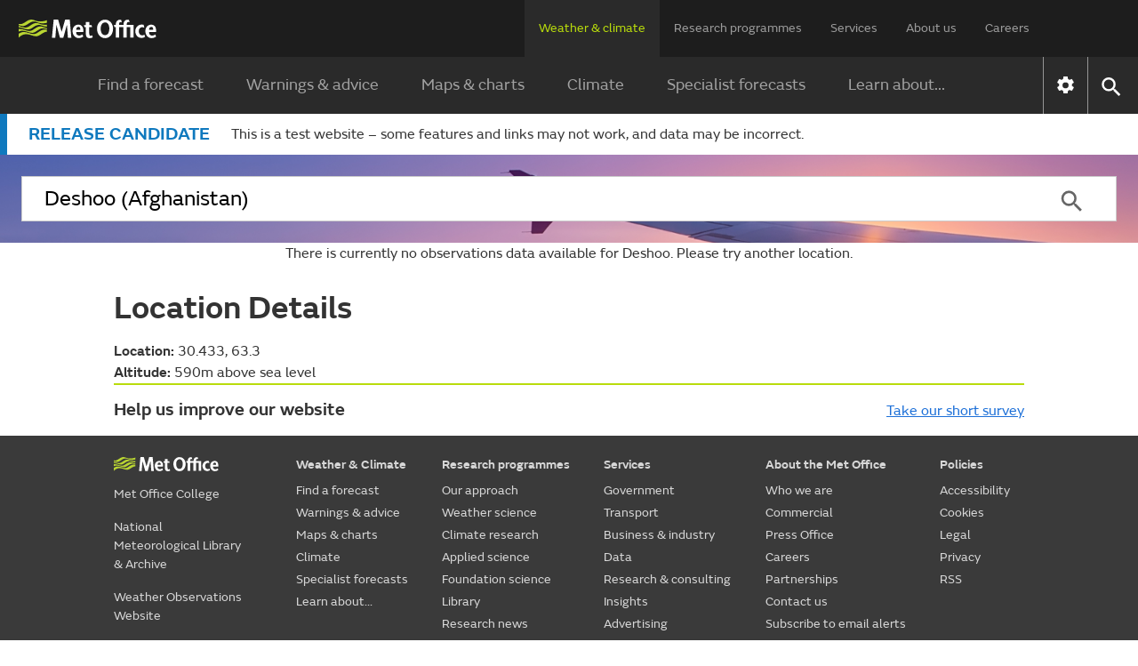

--- FILE ---
content_type: text/css;charset=UTF-8
request_url: https://wwwpre.weather.metoffice.gov.uk/webfiles/1755505246079/css/compiled/components/phase-banner.css
body_size: 305
content:
.phase-banner{padding:8px 8px 8px 24px;border-left:8px solid;border-color:#0f79be}.phase-banner .phase-banner-content{display:table}.phase-banner .phase-banner-content-tag{font-size:1.25rem;font-weight:600;text-transform:uppercase;color:#0f79be}.phase-banner .phase-banner-text{padding-left:24px;display:table-cell;vertical-align:middle}/*# sourceMappingURL=phase-banner.css.map */
